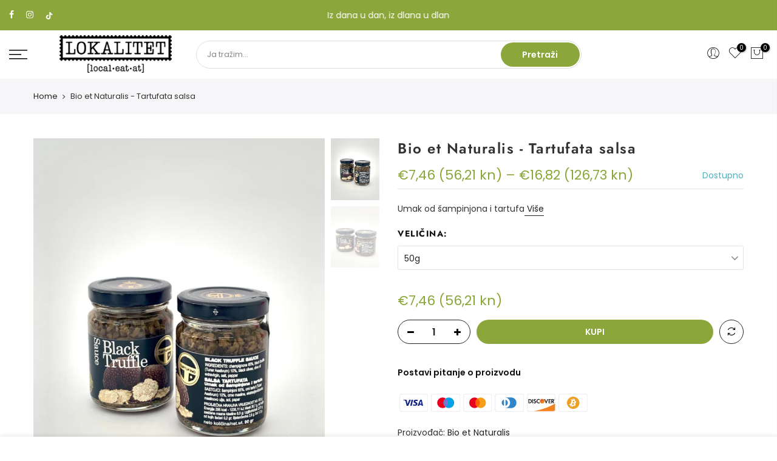

--- FILE ---
content_type: text/html; charset=utf-8
request_url: https://lokalitet.hr/products/tartufata-salsa/?view=js_ppr
body_size: 711
content:
<script type="application/json" id="ProductJson-template_ppr">{"id":7605845786837,"title":"Bio et Naturalis - Tartufata salsa","handle":"tartufata-salsa","description":"Umak od šampinjona i tartufa","published_at":"2023-06-13T18:26:14+02:00","created_at":"2022-03-17T16:30:59+01:00","vendor":"Bio et Naturalis","type":"Proizvodi","tags":["Proizvodi. Proizvodi: Džemovi i namazi","Tartuf"],"price":746,"price_min":746,"price_max":1682,"available":true,"price_varies":true,"compare_at_price":null,"compare_at_price_min":0,"compare_at_price_max":0,"compare_at_price_varies":false,"variants":[{"id":42735521857749,"title":"50g","option1":"50g","option2":null,"option3":null,"sku":"K-262051","requires_shipping":true,"taxable":true,"featured_image":null,"available":true,"name":"Bio et Naturalis - Tartufata salsa - 50g","public_title":"50g","options":["50g"],"price":746,"weight":0,"compare_at_price":null,"inventory_management":"shopify","barcode":"","requires_selling_plan":false,"selling_plan_allocations":[]},{"id":42735521890517,"title":"90g","option1":"90g","option2":null,"option3":null,"sku":"K-262052","requires_shipping":true,"taxable":true,"featured_image":{"id":37541087805653,"product_id":7605845786837,"position":1,"created_at":"2022-05-20T23:43:27+02:00","updated_at":"2022-05-20T23:43:27+02:00","alt":"Domaća salsa od tartufa ","width":1536,"height":2048,"src":"\/\/lokalitet.hr\/cdn\/shop\/products\/tartufata-salsa-515788.jpg?v=1653083007","variant_ids":[42735521890517]},"available":true,"name":"Bio et Naturalis - Tartufata salsa - 90g","public_title":"90g","options":["90g"],"price":1032,"weight":0,"compare_at_price":null,"inventory_management":"shopify","barcode":"","featured_media":{"alt":"Domaća salsa od tartufa ","id":30109910139093,"position":1,"preview_image":{"aspect_ratio":0.75,"height":2048,"width":1536,"src":"\/\/lokalitet.hr\/cdn\/shop\/products\/tartufata-salsa-515788.jpg?v=1653083007"}},"requires_selling_plan":false,"selling_plan_allocations":[]},{"id":42735531327701,"title":"180g","option1":"180g","option2":null,"option3":null,"sku":"K-262053","requires_shipping":true,"taxable":true,"featured_image":{"id":37541087838421,"product_id":7605845786837,"position":2,"created_at":"2022-05-20T23:43:27+02:00","updated_at":"2022-05-20T23:43:27+02:00","alt":"Domaća salsa tartufata napravljena od tartufa i šampinjona","width":1536,"height":2048,"src":"\/\/lokalitet.hr\/cdn\/shop\/products\/tartufata-salsa-214766.jpg?v=1653083007","variant_ids":[42735531327701]},"available":true,"name":"Bio et Naturalis - Tartufata salsa - 180g","public_title":"180g","options":["180g"],"price":1682,"weight":0,"compare_at_price":null,"inventory_management":"shopify","barcode":"","featured_media":{"alt":"Domaća salsa tartufata napravljena od tartufa i šampinjona","id":30109910171861,"position":2,"preview_image":{"aspect_ratio":0.75,"height":2048,"width":1536,"src":"\/\/lokalitet.hr\/cdn\/shop\/products\/tartufata-salsa-214766.jpg?v=1653083007"}},"requires_selling_plan":false,"selling_plan_allocations":[]}],"images":["\/\/lokalitet.hr\/cdn\/shop\/products\/tartufata-salsa-515788.jpg?v=1653083007","\/\/lokalitet.hr\/cdn\/shop\/products\/tartufata-salsa-214766.jpg?v=1653083007"],"featured_image":"\/\/lokalitet.hr\/cdn\/shop\/products\/tartufata-salsa-515788.jpg?v=1653083007","options":["Veličina"],"media":[{"alt":"Domaća salsa od tartufa ","id":30109910139093,"position":1,"preview_image":{"aspect_ratio":0.75,"height":2048,"width":1536,"src":"\/\/lokalitet.hr\/cdn\/shop\/products\/tartufata-salsa-515788.jpg?v=1653083007"},"aspect_ratio":0.75,"height":2048,"media_type":"image","src":"\/\/lokalitet.hr\/cdn\/shop\/products\/tartufata-salsa-515788.jpg?v=1653083007","width":1536},{"alt":"Domaća salsa tartufata napravljena od tartufa i šampinjona","id":30109910171861,"position":2,"preview_image":{"aspect_ratio":0.75,"height":2048,"width":1536,"src":"\/\/lokalitet.hr\/cdn\/shop\/products\/tartufata-salsa-214766.jpg?v=1653083007"},"aspect_ratio":0.75,"height":2048,"media_type":"image","src":"\/\/lokalitet.hr\/cdn\/shop\/products\/tartufata-salsa-214766.jpg?v=1653083007","width":1536}],"requires_selling_plan":false,"selling_plan_groups":[],"content":"Umak od šampinjona i tartufa"}</script><script type="application/json" id="ProductJson-incoming_ppr">{"size_avai":[1,1,1],"tt_size_avai": 3,"ck_so_un": false,"ntsoldout": false,"unvariants": false,"remove_soldout": false,"variants": [{"inventory_quantity": 17,"mdid": null,"incoming": false,"next_incoming_date": null},{"ck_asdssa":"true ","inventory_quantity": 18,"mdid": 30109910139093,"incoming": false,"next_incoming_date": null},{"ck_asdssa":"true ","inventory_quantity": 7,"mdid": 30109910171861,"incoming": false,"next_incoming_date": null}]}</script> <script type="application/json" id="ModelJson-_ppr">[]</script><script type="application/json" id="NTsettingspr__ppr">{ "related_id":false, "recently_viewed":false, "ProductID":7605845786837, "PrHandle":"tartufata-salsa", "cat_handle":null, "scrolltop":null,"ThreeSixty":false,"hashtag":"none", "access_token":"none", "username":"none"}</script>


--- FILE ---
content_type: text/css
request_url: https://lokalitet.hr/cdn/shop/t/12/assets/theme.css?enable_css_minification=1&v=134656257106863481831759333802
body_size: 11818
content:
@font-face{font-family:Poppins;font-weight:100;font-style:normal;font-display:swap;src:url(//lokalitet.hr/cdn/fonts/poppins/poppins_n1.91f1f2f2f3840810961af59e3a012dcc97d8ef59.woff2?h1=bG9rYWxpdGV0Lmhy&h2=bG9rYWxpdGV0LmFjY291bnQubXlzaG9waWZ5LmNvbQ&hmac=b2f17d6d0101cf0a5295dc0dd8772db7a36edb6a7f363a5b18b4cd92a1a40007) format("woff2"),url(//lokalitet.hr/cdn/fonts/poppins/poppins_n1.58d050ae3fe39914ce84b159a8c37ae874d01bfc.woff?h1=bG9rYWxpdGV0Lmhy&h2=bG9rYWxpdGV0LmFjY291bnQubXlzaG9waWZ5LmNvbQ&hmac=2f14ba469d4b834e5f5f7a3b6a4e2ff65e379c06d7290121b6412925f3ec0962) format("woff")}@font-face{font-family:Poppins;font-weight:100;font-style:italic;font-display:swap;src:url(//lokalitet.hr/cdn/fonts/poppins/poppins_i1.12212c673bc6295d62eea1ca2437af51233e5e67.woff2?h1=bG9rYWxpdGV0Lmhy&h2=bG9rYWxpdGV0LmFjY291bnQubXlzaG9waWZ5LmNvbQ&hmac=e7bce800f2eb2b47a60f4cc82c7615f52b57a2d81e73754d2b9e2110b7bbb4e7) format("woff2"),url(//lokalitet.hr/cdn/fonts/poppins/poppins_i1.57d27b035fa9c9ec7ce7020cd2ed80055da92d77.woff?h1=bG9rYWxpdGV0Lmhy&h2=bG9rYWxpdGV0LmFjY291bnQubXlzaG9waWZ5LmNvbQ&hmac=8d0a022fdf3725120c2445efeabfa1d254543a255473971a60d42887522fc8a6) format("woff")}@font-face{font-family:Poppins;font-weight:200;font-style:normal;font-display:swap;src:url(//lokalitet.hr/cdn/fonts/poppins/poppins_n2.99893b093cc6b797a8baf99180056d9e77320b68.woff2?h1=bG9rYWxpdGV0Lmhy&h2=bG9rYWxpdGV0LmFjY291bnQubXlzaG9waWZ5LmNvbQ&hmac=012c54155df49978d9c45c55de8579a5c38ec8be23890af8707b122e74d0e35d) format("woff2"),url(//lokalitet.hr/cdn/fonts/poppins/poppins_n2.c218f0380a81801a28158673003c167a54d2d69c.woff?h1=bG9rYWxpdGV0Lmhy&h2=bG9rYWxpdGV0LmFjY291bnQubXlzaG9waWZ5LmNvbQ&hmac=cac7c4320a62e317a4032a9ea8e36494cc0769ab6e40cc4f3348ec23e64b2295) format("woff")}@font-face{font-family:Poppins;font-weight:200;font-style:italic;font-display:swap;src:url(//lokalitet.hr/cdn/fonts/poppins/poppins_i2.7783fc51c19908d12281d3f99718d10ab5348963.woff2?h1=bG9rYWxpdGV0Lmhy&h2=bG9rYWxpdGV0LmFjY291bnQubXlzaG9waWZ5LmNvbQ&hmac=2a75442ece532bff2f15e82eec4d8a306a406c6bc1c6187fb4858fb20b8938e0) format("woff2"),url(//lokalitet.hr/cdn/fonts/poppins/poppins_i2.34fc94f042b7f47b1448d25c4247572d2f33189b.woff?h1=bG9rYWxpdGV0Lmhy&h2=bG9rYWxpdGV0LmFjY291bnQubXlzaG9waWZ5LmNvbQ&hmac=383838eb1bf6474f9f1937b6ff3abb2fc41f28316cf2e3c94924d1e126513095) format("woff")}@font-face{font-family:Poppins;font-weight:300;font-style:normal;font-display:swap;src:url(//lokalitet.hr/cdn/fonts/poppins/poppins_n3.05f58335c3209cce17da4f1f1ab324ebe2982441.woff2?h1=bG9rYWxpdGV0Lmhy&h2=bG9rYWxpdGV0LmFjY291bnQubXlzaG9waWZ5LmNvbQ&hmac=e0ed3f987474c12a655d4838547317c8a0006a01b6f2fff2e916f449d483df66) format("woff2"),url(//lokalitet.hr/cdn/fonts/poppins/poppins_n3.6971368e1f131d2c8ff8e3a44a36b577fdda3ff5.woff?h1=bG9rYWxpdGV0Lmhy&h2=bG9rYWxpdGV0LmFjY291bnQubXlzaG9waWZ5LmNvbQ&hmac=4d89ae127888af5ce424d4ae1a002f5bba112c0067a213a9da12ee9ac4ffb64c) format("woff")}@font-face{font-family:Poppins;font-weight:300;font-style:italic;font-display:swap;src:url(//lokalitet.hr/cdn/fonts/poppins/poppins_i3.8536b4423050219f608e17f134fe9ea3b01ed890.woff2?h1=bG9rYWxpdGV0Lmhy&h2=bG9rYWxpdGV0LmFjY291bnQubXlzaG9waWZ5LmNvbQ&hmac=c05663e5b50d2b7bfca5116708f54194b55307cbdc127495fc7b88154528198e) format("woff2"),url(//lokalitet.hr/cdn/fonts/poppins/poppins_i3.0f4433ada196bcabf726ed78f8e37e0995762f7f.woff?h1=bG9rYWxpdGV0Lmhy&h2=bG9rYWxpdGV0LmFjY291bnQubXlzaG9waWZ5LmNvbQ&hmac=5c9fbb9cba07cdd98cb3149080f4f1f25d1043ec58229ecac0190fbd81108fed) format("woff")}@font-face{font-family:Poppins;font-weight:400;font-style:normal;font-display:swap;src:url(//lokalitet.hr/cdn/fonts/poppins/poppins_n4.0ba78fa5af9b0e1a374041b3ceaadf0a43b41362.woff2?h1=bG9rYWxpdGV0Lmhy&h2=bG9rYWxpdGV0LmFjY291bnQubXlzaG9waWZ5LmNvbQ&hmac=38db10702379ebfacfb3cb14029dd9641e505fbea7a04878f8ced019ee09c769) format("woff2"),url(//lokalitet.hr/cdn/fonts/poppins/poppins_n4.214741a72ff2596839fc9760ee7a770386cf16ca.woff?h1=bG9rYWxpdGV0Lmhy&h2=bG9rYWxpdGV0LmFjY291bnQubXlzaG9waWZ5LmNvbQ&hmac=7666afdf3f02d303ee164bdf7b84611e95c327928d4d0a115907c30e658db6a8) format("woff")}@font-face{font-family:Poppins;font-weight:400;font-style:italic;font-display:swap;src:url(//lokalitet.hr/cdn/fonts/poppins/poppins_i4.846ad1e22474f856bd6b81ba4585a60799a9f5d2.woff2?h1=bG9rYWxpdGV0Lmhy&h2=bG9rYWxpdGV0LmFjY291bnQubXlzaG9waWZ5LmNvbQ&hmac=8a5a7eba9597f6b9cd153e23cf908f4d3af425f826f42c707e5dfaa88653a09c) format("woff2"),url(//lokalitet.hr/cdn/fonts/poppins/poppins_i4.56b43284e8b52fc64c1fd271f289a39e8477e9ec.woff?h1=bG9rYWxpdGV0Lmhy&h2=bG9rYWxpdGV0LmFjY291bnQubXlzaG9waWZ5LmNvbQ&hmac=7099ae694c44fbf7a2dbce3959a9b4987edacc61754efc43edd68eccdc0374f7) format("woff")}@font-face{font-family:Poppins;font-weight:500;font-style:normal;font-display:swap;src:url(//lokalitet.hr/cdn/fonts/poppins/poppins_n5.ad5b4b72b59a00358afc706450c864c3c8323842.woff2?h1=bG9rYWxpdGV0Lmhy&h2=bG9rYWxpdGV0LmFjY291bnQubXlzaG9waWZ5LmNvbQ&hmac=441cd237023ce0c92af0e6f9cf5cc42c8dd142758b7f58cc39846cc46cda2f6c) format("woff2"),url(//lokalitet.hr/cdn/fonts/poppins/poppins_n5.33757fdf985af2d24b32fcd84c9a09224d4b2c39.woff?h1=bG9rYWxpdGV0Lmhy&h2=bG9rYWxpdGV0LmFjY291bnQubXlzaG9waWZ5LmNvbQ&hmac=c5378d2d7a8b16cfa670380689ff57d291f31e9b856e2e773ce4d447be8d1981) format("woff")}@font-face{font-family:Poppins;font-weight:500;font-style:italic;font-display:swap;src:url(//lokalitet.hr/cdn/fonts/poppins/poppins_i5.6acfce842c096080e34792078ef3cb7c3aad24d4.woff2?h1=bG9rYWxpdGV0Lmhy&h2=bG9rYWxpdGV0LmFjY291bnQubXlzaG9waWZ5LmNvbQ&hmac=a17c39e327433b3618e8b279d187dde2bd59f5495c2f8138bafb20d6c6c4e797) format("woff2"),url(//lokalitet.hr/cdn/fonts/poppins/poppins_i5.a49113e4fe0ad7fd7716bd237f1602cbec299b3c.woff?h1=bG9rYWxpdGV0Lmhy&h2=bG9rYWxpdGV0LmFjY291bnQubXlzaG9waWZ5LmNvbQ&hmac=a9bd2f3c03ded877831f2cc3f89ad231ec95a8542df14819edb77b3a7ce57b51) format("woff")}@font-face{font-family:Poppins;font-weight:600;font-style:normal;font-display:swap;src:url(//lokalitet.hr/cdn/fonts/poppins/poppins_n6.aa29d4918bc243723d56b59572e18228ed0786f6.woff2?h1=bG9rYWxpdGV0Lmhy&h2=bG9rYWxpdGV0LmFjY291bnQubXlzaG9waWZ5LmNvbQ&hmac=c1ec972f9a5eed85e0ab06b0a623d7827b80c5f512ab57ee7c61677a3dabe9f8) format("woff2"),url(//lokalitet.hr/cdn/fonts/poppins/poppins_n6.5f815d845fe073750885d5b7e619ee00e8111208.woff?h1=bG9rYWxpdGV0Lmhy&h2=bG9rYWxpdGV0LmFjY291bnQubXlzaG9waWZ5LmNvbQ&hmac=cc6b06d25e95fd3ae273b6e4d4edb6e268ffbcc35af5a3a49d3586e50567a901) format("woff")}@font-face{font-family:Poppins;font-weight:600;font-style:italic;font-display:swap;src:url(//lokalitet.hr/cdn/fonts/poppins/poppins_i6.bb8044d6203f492888d626dafda3c2999253e8e9.woff2?h1=bG9rYWxpdGV0Lmhy&h2=bG9rYWxpdGV0LmFjY291bnQubXlzaG9waWZ5LmNvbQ&hmac=4f38b4c34cd00a247d224288d2e0b6a2c140012e8630b7cec36c4270ba106612) format("woff2"),url(//lokalitet.hr/cdn/fonts/poppins/poppins_i6.e233dec1a61b1e7dead9f920159eda42280a02c3.woff?h1=bG9rYWxpdGV0Lmhy&h2=bG9rYWxpdGV0LmFjY291bnQubXlzaG9waWZ5LmNvbQ&hmac=e7651766b78e405231eea9ce35222f63fa3cb59f59d2583e2de69619ea6cb101) format("woff")}@font-face{font-family:Poppins;font-weight:700;font-style:normal;font-display:swap;src:url(//lokalitet.hr/cdn/fonts/poppins/poppins_n7.56758dcf284489feb014a026f3727f2f20a54626.woff2?h1=bG9rYWxpdGV0Lmhy&h2=bG9rYWxpdGV0LmFjY291bnQubXlzaG9waWZ5LmNvbQ&hmac=f1731d9a2dff804dcf06925375bdc7fa51801236337317a0748dcef6ac37ef2b) format("woff2"),url(//lokalitet.hr/cdn/fonts/poppins/poppins_n7.f34f55d9b3d3205d2cd6f64955ff4b36f0cfd8da.woff?h1=bG9rYWxpdGV0Lmhy&h2=bG9rYWxpdGV0LmFjY291bnQubXlzaG9waWZ5LmNvbQ&hmac=7a255a17e8c91e0461794c86fc1c77ed9aa10b750abaacccc8cfc232f55170f2) format("woff")}@font-face{font-family:Poppins;font-weight:700;font-style:italic;font-display:swap;src:url(//lokalitet.hr/cdn/fonts/poppins/poppins_i7.42fd71da11e9d101e1e6c7932199f925f9eea42d.woff2?h1=bG9rYWxpdGV0Lmhy&h2=bG9rYWxpdGV0LmFjY291bnQubXlzaG9waWZ5LmNvbQ&hmac=6bcb434a898e254d7d0e56b44523139372ce60ff502d49ca39dfac5132e5b079) format("woff2"),url(//lokalitet.hr/cdn/fonts/poppins/poppins_i7.ec8499dbd7616004e21155106d13837fff4cf556.woff?h1=bG9rYWxpdGV0Lmhy&h2=bG9rYWxpdGV0LmFjY291bnQubXlzaG9waWZ5LmNvbQ&hmac=80be105cb1ee15c222dfccbb79745b36666069fe702b38b70dbb65c4fa376933) format("woff")}@font-face{font-family:Poppins;font-weight:800;font-style:normal;font-display:swap;src:url(//lokalitet.hr/cdn/fonts/poppins/poppins_n8.580200d05bca09e2e0c6f4c922047c227dfa8e8c.woff2?h1=bG9rYWxpdGV0Lmhy&h2=bG9rYWxpdGV0LmFjY291bnQubXlzaG9waWZ5LmNvbQ&hmac=4c9e8975291608f425410357618f24dfb721bb793db0a5cb0d6e1cd18dd36074) format("woff2"),url(//lokalitet.hr/cdn/fonts/poppins/poppins_n8.f4450f472fdcbe9e829f3583ebd559988f5a3d25.woff?h1=bG9rYWxpdGV0Lmhy&h2=bG9rYWxpdGV0LmFjY291bnQubXlzaG9waWZ5LmNvbQ&hmac=cafcdec7fe8fdf65766c02cdf98ca863a0345c3e3deef72ef7e15fae816354ac) format("woff")}@font-face{font-family:Poppins;font-weight:800;font-style:italic;font-display:swap;src:url(//lokalitet.hr/cdn/fonts/poppins/poppins_i8.55af7c89c62b8603457a34c5936ad3b39f67e29c.woff2?h1=bG9rYWxpdGV0Lmhy&h2=bG9rYWxpdGV0LmFjY291bnQubXlzaG9waWZ5LmNvbQ&hmac=fb8834dffa7026d36e80c990f32d6a03b9ce4c34014102442023668dca0affb1) format("woff2"),url(//lokalitet.hr/cdn/fonts/poppins/poppins_i8.1143b85f67a233999703c64471299cee6bc83160.woff?h1=bG9rYWxpdGV0Lmhy&h2=bG9rYWxpdGV0LmFjY291bnQubXlzaG9waWZ5LmNvbQ&hmac=b51e7ef5f3f1a8de52af9857e47fca56c29baae330294c6bdf622d25bb96af93) format("woff")}@font-face{font-family:Poppins;font-weight:900;font-style:normal;font-display:swap;src:url(//lokalitet.hr/cdn/fonts/poppins/poppins_n9.eb6b9ef01b62e777a960bfd02fc9fb4918cd3eab.woff2?h1=bG9rYWxpdGV0Lmhy&h2=bG9rYWxpdGV0LmFjY291bnQubXlzaG9waWZ5LmNvbQ&hmac=8bb392feb8b1798728417565f21cf6397552d8448c70e8e1cd1855dbeecd60c2) format("woff2"),url(//lokalitet.hr/cdn/fonts/poppins/poppins_n9.6501a5bd018e348b6d5d6e8c335f9e7d32a80c36.woff?h1=bG9rYWxpdGV0Lmhy&h2=bG9rYWxpdGV0LmFjY291bnQubXlzaG9waWZ5LmNvbQ&hmac=a65490a9ac3b0d4331ec6fe56fdea1b48363701094d7ddf7a6ad3e54dd06b93b) format("woff")}@font-face{font-family:Poppins;font-weight:900;font-style:italic;font-display:swap;src:url(//lokalitet.hr/cdn/fonts/poppins/poppins_i9.c9d778054c6973c207cbc167d4355fd67c665d16.woff2?h1=bG9rYWxpdGV0Lmhy&h2=bG9rYWxpdGV0LmFjY291bnQubXlzaG9waWZ5LmNvbQ&hmac=bcdea3a009b39643b93dc87dec74063c5af7d48c6389e42047fddd85470021bd) format("woff2"),url(//lokalitet.hr/cdn/fonts/poppins/poppins_i9.67b02f99c1e5afe159943a603851cb6b6276ba49.woff?h1=bG9rYWxpdGV0Lmhy&h2=bG9rYWxpdGV0LmFjY291bnQubXlzaG9waWZ5LmNvbQ&hmac=dac75018b817266e583adfb0a81cdb8de35b78efc3026119a4041de1a1aaec25) format("woff")}@font-face{font-family:Jost;font-weight:100;font-style:normal;font-display:swap;src:url(//lokalitet.hr/cdn/fonts/jost/jost_n1.546362ec0aa4045fdc2721192f7d2462716cc7d1.woff2?h1=bG9rYWxpdGV0Lmhy&h2=bG9rYWxpdGV0LmFjY291bnQubXlzaG9waWZ5LmNvbQ&hmac=f7aa03af7c40bf0650ec506ab8805796ab8673a226a7e1e8d11729a3c061c769) format("woff2"),url(//lokalitet.hr/cdn/fonts/jost/jost_n1.9b0529f29bfd479cc9556e047a2bf95152767216.woff?h1=bG9rYWxpdGV0Lmhy&h2=bG9rYWxpdGV0LmFjY291bnQubXlzaG9waWZ5LmNvbQ&hmac=afd2fd88c6db24d2e94ca4353513a598df47dfd0fca17ad8d75774118e3e1b8f) format("woff")}@font-face{font-family:Jost;font-weight:100;font-style:italic;font-display:swap;src:url(//lokalitet.hr/cdn/fonts/jost/jost_i1.7b0ff29ba95029edc5dd0df19002b72e6077fc6b.woff2?h1=bG9rYWxpdGV0Lmhy&h2=bG9rYWxpdGV0LmFjY291bnQubXlzaG9waWZ5LmNvbQ&hmac=85570ffa7dd8f5a8d814acde6828474ecf68082777c7169a69288342e44ebe1d) format("woff2"),url(//lokalitet.hr/cdn/fonts/jost/jost_i1.7acf1f4df24d6c94874ab29dbc10ddec8b9782ca.woff?h1=bG9rYWxpdGV0Lmhy&h2=bG9rYWxpdGV0LmFjY291bnQubXlzaG9waWZ5LmNvbQ&hmac=d9bc14176dd83788248dcf061adb999933b6ccfe45b8f7a59a8c0e8a70629018) format("woff")}@font-face{font-family:Jost;font-weight:200;font-style:normal;font-display:swap;src:url(//lokalitet.hr/cdn/fonts/jost/jost_n2.7cf1d5ada8e7e487a344a1a211c13526576e9c10.woff2?h1=bG9rYWxpdGV0Lmhy&h2=bG9rYWxpdGV0LmFjY291bnQubXlzaG9waWZ5LmNvbQ&hmac=c7fc1025a4baa549ef77982037defb5f8f267470c8fd72cd30d577454cab4654) format("woff2"),url(//lokalitet.hr/cdn/fonts/jost/jost_n2.14a8a4441af24e1b5d8eda76eb6dd1ab6bfedf1f.woff?h1=bG9rYWxpdGV0Lmhy&h2=bG9rYWxpdGV0LmFjY291bnQubXlzaG9waWZ5LmNvbQ&hmac=56fb4a056bd28fc2177495d2c485ae4d3afe6259feef6fbfe48644b470165b67) format("woff")}@font-face{font-family:Jost;font-weight:200;font-style:italic;font-display:swap;src:url(//lokalitet.hr/cdn/fonts/jost/jost_i2.007e8477891007f859cef1c7d7598297ed5cbf7e.woff2?h1=bG9rYWxpdGV0Lmhy&h2=bG9rYWxpdGV0LmFjY291bnQubXlzaG9waWZ5LmNvbQ&hmac=d1ba14d82c35f546175ba29251e811ec3a40582d06c24acd91108b9d1593be45) format("woff2"),url(//lokalitet.hr/cdn/fonts/jost/jost_i2.0a4291167079107154175e3d8634fb971f240b66.woff?h1=bG9rYWxpdGV0Lmhy&h2=bG9rYWxpdGV0LmFjY291bnQubXlzaG9waWZ5LmNvbQ&hmac=46a2363c0d147becda9bda3c615c14519fc28fdd63ccfed3d7905d57c8e8a8e2) format("woff")}@font-face{font-family:Jost;font-weight:300;font-style:normal;font-display:swap;src:url(//lokalitet.hr/cdn/fonts/jost/jost_n3.a5df7448b5b8c9a76542f085341dff794ff2a59d.woff2?h1=bG9rYWxpdGV0Lmhy&h2=bG9rYWxpdGV0LmFjY291bnQubXlzaG9waWZ5LmNvbQ&hmac=d11cd5f46fd1d49bbf65bb3788be9a4567e6bb450cf21e849540dbb2dd03c2cf) format("woff2"),url(//lokalitet.hr/cdn/fonts/jost/jost_n3.882941f5a26d0660f7dd135c08afc57fc6939a07.woff?h1=bG9rYWxpdGV0Lmhy&h2=bG9rYWxpdGV0LmFjY291bnQubXlzaG9waWZ5LmNvbQ&hmac=b9534b2b7397a17ae48af8d395189a01b4ddc638f92005ec93e2cc0563a88a69) format("woff")}@font-face{font-family:Jost;font-weight:300;font-style:italic;font-display:swap;src:url(//lokalitet.hr/cdn/fonts/jost/jost_i3.8d4e97d98751190bb5824cdb405ec5b0049a74c0.woff2?h1=bG9rYWxpdGV0Lmhy&h2=bG9rYWxpdGV0LmFjY291bnQubXlzaG9waWZ5LmNvbQ&hmac=0c1567164f7f1f6e7692cdf55a89819bf5de23bb1fbb7106560af304d8f5a4eb) format("woff2"),url(//lokalitet.hr/cdn/fonts/jost/jost_i3.1b7a65a16099fd3de6fdf1255c696902ed952195.woff?h1=bG9rYWxpdGV0Lmhy&h2=bG9rYWxpdGV0LmFjY291bnQubXlzaG9waWZ5LmNvbQ&hmac=24f358508f9b4dd60b01ee466ae24a2a17f9f90dbf74835d53bade561215392b) format("woff")}@font-face{font-family:Jost;font-weight:400;font-style:normal;font-display:swap;src:url(//lokalitet.hr/cdn/fonts/jost/jost_n4.d47a1b6347ce4a4c9f437608011273009d91f2b7.woff2?h1=bG9rYWxpdGV0Lmhy&h2=bG9rYWxpdGV0LmFjY291bnQubXlzaG9waWZ5LmNvbQ&hmac=66e8d7ea05ff0eb19ad75c85808537edf8a3d13509f6fdd9c8453d7bdacf20bf) format("woff2"),url(//lokalitet.hr/cdn/fonts/jost/jost_n4.791c46290e672b3f85c3d1c651ef2efa3819eadd.woff?h1=bG9rYWxpdGV0Lmhy&h2=bG9rYWxpdGV0LmFjY291bnQubXlzaG9waWZ5LmNvbQ&hmac=774c17a9a763373c816b0a12724da2e0c2cd14f89879e6d912d5b20cfc4dd3a9) format("woff")}@font-face{font-family:Jost;font-weight:400;font-style:italic;font-display:swap;src:url(//lokalitet.hr/cdn/fonts/jost/jost_i4.b690098389649750ada222b9763d55796c5283a5.woff2?h1=bG9rYWxpdGV0Lmhy&h2=bG9rYWxpdGV0LmFjY291bnQubXlzaG9waWZ5LmNvbQ&hmac=079ec9449b5f9905a74723dc05b1800f93ffa8c2c13cfc1333598559de110b69) format("woff2"),url(//lokalitet.hr/cdn/fonts/jost/jost_i4.fd766415a47e50b9e391ae7ec04e2ae25e7e28b0.woff?h1=bG9rYWxpdGV0Lmhy&h2=bG9rYWxpdGV0LmFjY291bnQubXlzaG9waWZ5LmNvbQ&hmac=3a5d9319cd544179a1a1411dc18d995e594442a27d419d3f8a30c6b0cad2f7f4) format("woff")}@font-face{font-family:Jost;font-weight:500;font-style:normal;font-display:swap;src:url(//lokalitet.hr/cdn/fonts/jost/jost_n5.7c8497861ffd15f4e1284cd221f14658b0e95d61.woff2?h1=bG9rYWxpdGV0Lmhy&h2=bG9rYWxpdGV0LmFjY291bnQubXlzaG9waWZ5LmNvbQ&hmac=1d5cd3ae2730b2cecc54d63eaf880ac40576abfd2f4be011ad266947306524b6) format("woff2"),url(//lokalitet.hr/cdn/fonts/jost/jost_n5.fb6a06896db583cc2df5ba1b30d9c04383119dd9.woff?h1=bG9rYWxpdGV0Lmhy&h2=bG9rYWxpdGV0LmFjY291bnQubXlzaG9waWZ5LmNvbQ&hmac=c27253959fb52295c369dadb09e2edd28e11d6abef70643bc542c835af85c976) format("woff")}@font-face{font-family:Jost;font-weight:500;font-style:italic;font-display:swap;src:url(//lokalitet.hr/cdn/fonts/jost/jost_i5.a6c7dbde35f2b89f8461eacda9350127566e5d51.woff2?h1=bG9rYWxpdGV0Lmhy&h2=bG9rYWxpdGV0LmFjY291bnQubXlzaG9waWZ5LmNvbQ&hmac=8b67021ab05800b1a603fea780948af1e0318115d0666adbce2afbbb1da1286d) format("woff2"),url(//lokalitet.hr/cdn/fonts/jost/jost_i5.2b58baee736487eede6bcdb523ca85eea2418357.woff?h1=bG9rYWxpdGV0Lmhy&h2=bG9rYWxpdGV0LmFjY291bnQubXlzaG9waWZ5LmNvbQ&hmac=c9d2abd9bad33782cf7c25ff188b9b35bed5d3e4762d4799267969a209b8fc15) format("woff")}@font-face{font-family:Jost;font-weight:600;font-style:normal;font-display:swap;src:url(//lokalitet.hr/cdn/fonts/jost/jost_n6.ec1178db7a7515114a2d84e3dd680832b7af8b99.woff2?h1=bG9rYWxpdGV0Lmhy&h2=bG9rYWxpdGV0LmFjY291bnQubXlzaG9waWZ5LmNvbQ&hmac=9a14bcd4fc71756904e31a98a659d854f954e66a0c9fbd100290ba07f6bba42f) format("woff2"),url(//lokalitet.hr/cdn/fonts/jost/jost_n6.b1178bb6bdd3979fef38e103a3816f6980aeaff9.woff?h1=bG9rYWxpdGV0Lmhy&h2=bG9rYWxpdGV0LmFjY291bnQubXlzaG9waWZ5LmNvbQ&hmac=873d0d293aa7bc4ba7523d4126f32ccfba382dba551525a4fe24ff64577d9912) format("woff")}@font-face{font-family:Jost;font-weight:600;font-style:italic;font-display:swap;src:url(//lokalitet.hr/cdn/fonts/jost/jost_i6.9af7e5f39e3a108c08f24047a4276332d9d7b85e.woff2?h1=bG9rYWxpdGV0Lmhy&h2=bG9rYWxpdGV0LmFjY291bnQubXlzaG9waWZ5LmNvbQ&hmac=e2374059025d2e8cbd8f5705701007d135c8617a17ef60ea2add9d8de1417361) format("woff2"),url(//lokalitet.hr/cdn/fonts/jost/jost_i6.2bf310262638f998ed206777ce0b9a3b98b6fe92.woff?h1=bG9rYWxpdGV0Lmhy&h2=bG9rYWxpdGV0LmFjY291bnQubXlzaG9waWZ5LmNvbQ&hmac=027d02558a46835264129b3d60f13cd76c1805dde0fe2804b508ae5f5168d51f) format("woff")}@font-face{font-family:Jost;font-weight:700;font-style:normal;font-display:swap;src:url(//lokalitet.hr/cdn/fonts/jost/jost_n7.921dc18c13fa0b0c94c5e2517ffe06139c3615a3.woff2?h1=bG9rYWxpdGV0Lmhy&h2=bG9rYWxpdGV0LmFjY291bnQubXlzaG9waWZ5LmNvbQ&hmac=e2235b556985522031632a41be5a2a82679bc0a85dc508f794fec0404c897846) format("woff2"),url(//lokalitet.hr/cdn/fonts/jost/jost_n7.cbfc16c98c1e195f46c536e775e4e959c5f2f22b.woff?h1=bG9rYWxpdGV0Lmhy&h2=bG9rYWxpdGV0LmFjY291bnQubXlzaG9waWZ5LmNvbQ&hmac=a794f061c22162575041770b99b424fc79e3b1a10c0f342bdfe04db9556204c8) format("woff")}@font-face{font-family:Jost;font-weight:700;font-style:italic;font-display:swap;src:url(//lokalitet.hr/cdn/fonts/jost/jost_i7.d8201b854e41e19d7ed9b1a31fe4fe71deea6d3f.woff2?h1=bG9rYWxpdGV0Lmhy&h2=bG9rYWxpdGV0LmFjY291bnQubXlzaG9waWZ5LmNvbQ&hmac=ea76b425244b48a44ea4044caa2333282f5d40023bcb0ce2b864d991f03849a9) format("woff2"),url(//lokalitet.hr/cdn/fonts/jost/jost_i7.eae515c34e26b6c853efddc3fc0c552e0de63757.woff?h1=bG9rYWxpdGV0Lmhy&h2=bG9rYWxpdGV0LmFjY291bnQubXlzaG9waWZ5LmNvbQ&hmac=a6ea1e9d0671f73fc1f24d5563c9c78a76b4cf37b2f9adb86404e9506d344fa3) format("woff")}@font-face{font-family:Jost;font-weight:800;font-style:normal;font-display:swap;src:url(//lokalitet.hr/cdn/fonts/jost/jost_n8.3cf5e98b5ecbf822f9fccf0e49e49a03e21bd8ac.woff2?h1=bG9rYWxpdGV0Lmhy&h2=bG9rYWxpdGV0LmFjY291bnQubXlzaG9waWZ5LmNvbQ&hmac=37317d09391088e450e74705748c06821360727c06b5bd5abee6908d3c67bea5) format("woff2"),url(//lokalitet.hr/cdn/fonts/jost/jost_n8.dbe90b7c788249ac8931bcf34b35a1a9cdfaf184.woff?h1=bG9rYWxpdGV0Lmhy&h2=bG9rYWxpdGV0LmFjY291bnQubXlzaG9waWZ5LmNvbQ&hmac=db462e484acd1fb1eec22cfb91e6e0793947719ab2fb5af5554d0369975dba25) format("woff")}@font-face{font-family:Jost;font-weight:800;font-style:italic;font-display:swap;src:url(//lokalitet.hr/cdn/fonts/jost/jost_i8.c9686e83cd2cfb3a5bd986d83933736a3315b2e8.woff2?h1=bG9rYWxpdGV0Lmhy&h2=bG9rYWxpdGV0LmFjY291bnQubXlzaG9waWZ5LmNvbQ&hmac=1c1753704ad599e6a75df6e1c9b399d614c70dbf4467c016a0e80dc24cacde1d) format("woff2"),url(//lokalitet.hr/cdn/fonts/jost/jost_i8.525974c10da834b988c3927fcde002d48ad15cb1.woff?h1=bG9rYWxpdGV0Lmhy&h2=bG9rYWxpdGV0LmFjY291bnQubXlzaG9waWZ5LmNvbQ&hmac=13b1d3cc2a3fdada9ddc53f1f77528ebd0c6123f9030b43ffb0f21f2d51ef9ad) format("woff")}@font-face{font-family:Jost;font-weight:900;font-style:normal;font-display:swap;src:url(//lokalitet.hr/cdn/fonts/jost/jost_n9.cd269fa9adcae864ab1df15826ceb2fd310a3d4a.woff2?h1=bG9rYWxpdGV0Lmhy&h2=bG9rYWxpdGV0LmFjY291bnQubXlzaG9waWZ5LmNvbQ&hmac=fe5044cc22fe7cc690e8edc74e3633b03fb5cd55629c1e708cb909cebc6cef75) format("woff2"),url(//lokalitet.hr/cdn/fonts/jost/jost_n9.fd15e8012129a3f22bd292bf1f8b87a15f894bd5.woff?h1=bG9rYWxpdGV0Lmhy&h2=bG9rYWxpdGV0LmFjY291bnQubXlzaG9waWZ5LmNvbQ&hmac=8940f35f7eeba8dbde66add52a523cf45c1c48454d7ca5452854227197d96c9c) format("woff")}@font-face{font-family:Jost;font-weight:900;font-style:italic;font-display:swap;src:url(//lokalitet.hr/cdn/fonts/jost/jost_i9.3941bc20c8f9c90d77754a7e7be88c3535a78aee.woff2?h1=bG9rYWxpdGV0Lmhy&h2=bG9rYWxpdGV0LmFjY291bnQubXlzaG9waWZ5LmNvbQ&hmac=016ab73937c0ca905cf4333a0f34aaa2858d1a656e0f2f35c0d67b81d7beb3be) format("woff2"),url(//lokalitet.hr/cdn/fonts/jost/jost_i9.5024ac18628c0cf54c1d7bb7af18af95d9fa0ef9.woff?h1=bG9rYWxpdGV0Lmhy&h2=bG9rYWxpdGV0LmFjY291bnQubXlzaG9waWZ5LmNvbQ&hmac=15143c967bcd977dc5b549ef7ab15ad9d672ac5618559a61d8ec514ee31e36b1) format("woff")}:root{--primary: #8ba73b;--progress-bar-color: #8ba73b}body{font-family:Poppins,sans-serif;font-size:14px;line-height:1.75;color:#333;font-weight:400}.f_body,.nt_action .tcount,.lazyloadt4sed h4.f_body{font-family:Poppins,sans-serif}h1,h2,h3,h4,h5,h6,.f__mont,.f_heading,.h3,.lazyloadt4sed h1,.lazyloadt4sed h2,.lazyloadt4sed h3,.lazyloadt4sed h4,.lazyloadt4sed h5,.lazyloadt4sed h6,.lazyloadt4sed .h3,.lazyloadt4sed .f__mont,.lazyloadt4sed .f_heading{font-family:Jost,sans-serif}h1,h2,h3,h4,h5,h6,.f__mont,.f_heading,.h3{font-weight:500;color:#111;letter-spacing:0px;line-height:1.428;letter-spacing:1.5px}h1{font-size:37px}h2{font-size:29px}h3{font-size:23px}h4{font-size:18px}h5{font-size:17px}h6{font-size:15.5px}.cat_design_9 .cat_grid_item__wrapper,.cd{color:#111}.lazyloadt4sed .sub-title,.lazyloadt4sed .f__libre,.lazyloadt4sed blockquote,.lazyloadt4sed em{font-family:}.lazyloadt4sed .section-title{font-family:Jost,sans-serif}.nt_menu>li>a{font-family:Poppins,sans-serif}.nt_pr h3.product-title,.fnt_df_blog,.widget-title,.lazyloadt4sed .widget-title,.post_nt_loop h4{font-family:Jost,sans-serif}.sub-title,.section-subtitle{color:#878787}.section-title{font-size:20px;font-weight:400;color:#111}.section-subtitle{font-size:14px;font-weight:400}@media (min-width: 768px){.section-title{font-size:28px;font-weight:600}.section-subtitle{font-size:14px;font-weight:400}}.nt_pr h3.product-title{font-size:16px;font-weight:500;text-transform:capitalize;letter-spacing:.8px}.widget-title{font-weight:500}.nt_pr .product-info{margin-top:15px}.nt_pr .product-info .price{font-size:15px}.nt_menu>li>a{font-weight:400;font-size:14px}.fwb{font-weight:700}.menu_auto .nav_dropdown>.nav_dropdown_col>a:hover,.menu_auto .nav_dropdown>.nav_dropdown_col>a:focus,.menu_auto .nav_dropdown_default li>a:hover,.menu_auto .nav_dropdown_default li>a:focus,.nav_dropdown>.nav_dropdown_col li>a:hover,.nav_dropdown>.nav_dropdown_col li>a:focus{color:#fc4a1a}.cp,.chp:hover,.currencies .selected,.languages .selected,.sp_languages .selected,.color_primary_dark a:hover,.color_primary_dark a:active,.color_primary_dark a:focus,#shopify-section-nt_filter .nt_filter_block .active a,#shopify-section-nt_filter .nt_filter_block a:hover,a:hover,a:active,#nt_sortby .wrap_sortby a.selected,.nt_filter_block li.active>a,.widget_product_categories .btn_cats_toggle:hover i,.widget_product_categories .btn_cats_toggle.active i,.widget_product_categories li.current-cat>a,.product-image .nt_add_w>a:hover,.header-text>a:not(.cg):hover,.header-text>.cg:hover,.nt_mb_menu .sub-menu li a.selected,.nt_mb_menu .current_item>a,.title_7+.tt_divider>i.clprtrue,.widget .product_list_widget a.product-title:hover,.widget .product_list_widget a.product-title:active,.widget .post_list_widget a.article-title:hover,.widget .post_list_widget a.article-title:active,.swatch.is-label .nt_lt_fake .swatch_pr_item:not(.is-selected):hover .swatch__value_pr,#cat_shopify ul li.current-cat>a,#cat_shopify .sub-menu li>a:hover,.mfp-content #cat_shopify li.current-cat>a.cat_link,.tab_cat_title.des_tab_4>li>a.tt_active,.tab_cat_title.des_tab_8>li>a.tt_active,.tab_cat_title.des_tab_7>li>a.tt_active,.clhovermq .cart_pos_dropdown:not(.template-cart) .icon_cart:hover a,.h__top .header-text a:hover,.quantity .tc button:hover,.type_feature_columns a.button.btn--style-3:hover,.dark_mode_true .on_list_view_true .pr_list_item .product-info__btns>a.nt_add_qv{color:#8ba73b}a[title="#cp"],a[title="#cr"]{pointer-events:none;color:#8ba73b}input[type=submit]:hover,button:hover,a.button:hover,.bgcp,.jas-ajax-load a:hover,.widget .tagcloud a:hover,.widget .tagcloud a.active,#shopify-section-nt_filter .widget .tagcloud a:hover,#shopify-section-nt_filter .widget .tagcloud a:active,.single_add_to_cart_button,.variations.style__radio li.is-selected span.radio_styled:after,.variations.style__radio li.is-selected-nt span.radio_styled:after,.video-control__play,.signup-newsletter-form .submit-btn:hover,.mb_nav_title:after,.title_4 span:after,.title_3:after,ul.nt_filter_styleck>li.active>a:before,.js_agree_ck:checked+label:before,.css_agree_ck:checked+label:before,.nt_filter_styletag a:hover,.nt_filter_styletag .active a,.button.button_primary,.address-edit-toggle:focus,.shipping_calculator input.get_rates,input.button.btn_back,.prev_next_3 .flickity-button,.dot_color_3 .flickity-page-dots .dot,.dot_color_3 .flickity-page-dots .dot:after,.tab_cat_title>li>a:hover>span:after,.tab_cat_title>li>a.tt_active>span:after,.nt_shipping.nt_icon_circle .icon:not(.ship_img):before,.pr_deal_dt.des_4,.title_9 span:after,.h_search_btn,.js_fbt_ck:checked+label:before,.progress_bar .current_bar,.mini_cart_footer .button.btn-checkout,body.template-cart .shipping_calculator input.get_rates,.cat_design_7 .cat_grid_item__wrapper,.upsell_item .upsell_qv,.about_us_img.border_true>span:after,.about_us_img.border_true>span:before,.des_title_13:after,.noUi-handle:before,.noUi-handle:after,.noUi-connect,.bgp,.bghp:hover,.clear_filter.clear_filter_all,.tab_cat_title.des_tab_12>li>a:hover,.tab_cat_title.des_tab_12>li>a.tt_active,.tab_cat_title.des_tab_13>li>a.tt_active,.dark_mode_true .on_list_view_true .pr_list_item .product-info__btns>a,.dark_mode_true .mini_cart_footer .button.btn-checkout,.dark_mode_true .single_add_to_cart_button,.dark_mode_true .button.button_primary,.dark_mode_true .address-edit-toggle:focus,.dark_mode_true .shipping_calculator input.get_rates,.dark_mode_true input.button.btn_back{background-color:#8ba73b}input[type=submit]:hover,button:hover,a.button:hover,.jas-ajax-load a:hover,.widget .tagcloud a:hover,.widget .tagcloud a.active,#shopify-section-nt_filter .widget .tagcloud a:hover,#shopify-section-nt_filter .widget .tagcloud a:active,.variations_button .nt_add_w:hover,.variations_button .nt_add_cp:hover,.single_add_to_cart_button,.variations.style__radio .swatch:not(.is-color) li:hover,.variations.style__radio .swatch:not(.is-color) li.is-selected,.variations.style__radio .swatch:not(.is-color) li.is-selected-nt,.variations.style__radio li:hover span.radio_styled,.variations.style__radio li.is-selected span.radio_styled,.variations.style__radio li.is-selected-nt span.radio_styled,.video-control__play,ul.nt_filter_styleck>li.active>a:before,.js_agree_ck:checked+label:before,.css_agree_ck:checked+label:before,.nt_filter_styletag a:hover,.nt_filter_styletag .active a,.button.button_primary,.address-edit-toggle:focus,.shipping_calculator input.get_rates,.shipping_calculator input.get_rates:focus,.mini_cart_note input.btn_back:focus,.prev_next_3 .flickity-button,.tab_name,.js_fbt_ck:checked+label:before,body.template-cart .shipping_calculator input.get_rates,input.button.btn_back,.dark_mode_true .button.button_primary,.tab_cat_title.des_tab_12>li>a:hover,.tab_cat_title.des_tab_12>li>a.tt_active,.tab_cat_title.des_tab_13>li>a.tt_active{border-color:#8ba73b}.wrap_sortby a:hover,.wrap_sortby a.selected,.nt_lt_fake ul>li:hover,.nt_lt_fake ul>li.is-selected,.nt_lt_fake ul>li.is-selected-nt{background:#8ba73b14;color:#8ba73b}.pr_choose_wrap>.pr_choose_item.t4_chosen{border:2px solid #8ba73b;background:#8ba73b0f}.pswp_thumb_item.pswp_tb_active,.pswp_tp_light .pswp_thumb_item.pswp_tb_active{box-shadow:0 0 0 2px #8ba73b}.on_list_view_true .pr_list_item .product-info__btns>.pr_atc{background-color:#8ba73b}.on_list_view_true .pr_list_item .product-info__btns>a.nt_add_qv{color:#8ba73b}.nt_label,.nt_label.on,.qs_label.onsale{background-color:#8ba73b}.nt_label.out-of-stock{background-color:#ec0101}.nt_label.new,.lb_new{background-color:#f0ba03}h3.product-title,h3.product-title>a,h1.product_title.entry-title,.widget .product_list_widget .product-title,.widget .post_list_widget .article-title{color:#333}.price,.price_range,.grouped-pr-list-item__price{color:#111}.price ins,.price_range ins,.order-discount,.sticky_atc_price,.kl_fbt_price,.grouped-pr-list-item__price ins,.widget .product_list_widget ins{color:#ec0101}.widget .product_list_widget del,.price del,.price_range del,.sticky_atc_price del,.kl_fbt_wrap del{color:#878787}.order-discount.order-discount--title{color:#5e8e3e}.nt_bg_lz.lazyloadt4s,.nt_bg_lz.lazyloadt4sing,.nt_load.lazyloadt4sed,.nt_fk_lz{background-color:#f5f5f5}.nt_bg_lz.lazyloadt4s:before,.nt_bg_lz.lazyloadt4sing:before,.nt_load.lazyloadt4sed:before,.nt_fk_lz:before,.lds_bginfinity:before,.nt_mini_cart.loading .mini_cart_content,.drift-zoom-pane-loader{background-image:url(data:image/svg+xml,%3Csvg%20xmlns%3D%22http%3A%2F%2Fwww.w3.org%2F2000%2Fsvg%22%20width%3D%22100px%22%20height%3D%22100px%22%20viewBox%3D%220%200%20100%20100%22%20preserveAspectRatio%3D%22xMidYMid%22%3E%3Cpath%20fill%3D%22none%22%20d%3D%22M24.3%2C30C11.4%2C30%2C5%2C43.3%2C5%2C50s6.4%2C20%2C19.3%2C20c19.3%2C0%2C32.1-40%2C51.4-40%20C88.6%2C30%2C95%2C43.3%2C95%2C50s-6.4%2C20-19.3%2C20C56.4%2C70%2C43.6%2C30%2C24.3%2C30z%22%20stroke%3D%22%238ba73b%22%20stroke-width%3D%222%22%20stroke-dasharray%3D%22205.271142578125%2051.317785644531256%22%3E%3Canimate%20attributeName%3D%22stroke-dashoffset%22%20calcMode%3D%22linear%22%20values%3D%220%3B256.58892822265625%22%20keyTimes%3D%220%3B1%22%20dur%3D%221%22%20begin%3D%220s%22%20repeatCount%3D%22indefinite%22%2F%3E%3C%2Fpath%3E%3C%2Fsvg%3E)}.product-image a.db:before{background:#0000001a}.nt_pr .pr_atc,.space_pr_mb{background:#8ba73b;color:#fff}.nt_pr .pr_atc:hover{background:#333;color:#fff}.nt_pr .pr_atc:after{border-color:#ffffff73!important}.hover_button .nt_add_qv{background:#fff;color:#8ba73b}.product-image .nt_add_qv:hover{background:#8ba73b;color:#fff}.product-image .nt_add_qv:after{border-color:#ffffff73!important}.hover_button .nt_add_w,.hover_button .nt_add_w>a{background:#fff;color:#8ba73b}.product-image .nt_add_w:hover,.product-image .nt_add_w>a:hover{background:#8ba73b;color:#fff}.hover_button .nt_add_cp,.hover_button .nt_add_cp>a{background:#fff;color:#8ba73b}.product-image .nt_add_cp:hover,.product-image .nt_add_cp>a:hover{background:#8ba73b;color:#fff}.product-image .nt_add_w:after{border-color:#ffffff73!important}.product-image .product-attr{color:#fff}.nt_pr .pr_atc:after,.product-image .nt_add_qv:after,.product-image .nt_add_w:after{border-left-color:#fff!important}.available_wrapper .value_in{color:#4eb0be}.available_wrapper .value_out{color:#b50808}.single_add_to_cart_button{background:#8ba73b;color:#fff}.single_add_to_cart_button:hover{background:#222;color:#fff}.variations_form .shopify-payment-button__button--unbranded{background:#000;color:#fff}.variations_form .shopify-payment-button__button--unbranded:hover:not([disabled]),.variations_form .shopify-payment-button__button--unbranded:hover{background:#f0ba03;color:#000}.ttip_nt .tt_txt{background:#fff;color:#8ba73b}.rtl_false .tooltip_top_left:before,.rtl_true .tooltip_top_right:before{border-top-color:#fff}.rtl_false .tooltip_top_right:before,.rtl_true .tooltip_top_left:before{border-top-color:#fff}.tooltip_top:before{border-top-color:#fff}.rtl_false .tooltip_bottom_left:before,.rtl_true .tooltip_bottom_right:before{border-bottom-color:#fff}.rtl_false .tooltip_bottom_right:before,.rtl_true .tooltip_bottom_left:before{border-bottom-color:#fff}.tooltip_bottom:before{border-bottom-color:#fff}.rtl_false .tooltip_left:before,.rtl_true .tooltip_right:before{border-left-color:#fff}.rtl_false .tooltip_right:before,.rtl_true .tooltip_left:before{border-right-color:#fff}.ntheader .nt_menu>li>a,.ntheader .nt_action>a,.ntheader .nt_action>div>a,.ntheader .sp_header_mid .nt-social a,.ntheader .cus_txt_h,.ntheader .header_categories,.ntheader .branding>a,.ntheader .icon_cart .ch_tt_price{color:#000}.push-menu-btn>svg{fill:#000}.ntheader .nt_menu>li.has-children>a>i{color:#000c}.ntheader .nt_menu>li.has-children>a:after{color:#00000073}.nt_menu>li>a:hover,.nt_action>a:hover,.nt_action>div>a:hover,.nt_action .ssw-topauth .push_side:hover,.nt_menu>li>a:focus,.nt_action>a:focus,.nt_action>div>a:focus,.nt_action .ssw-topauth .push_side:focus{color:#8ba73b!important}.sp_header_mid{background-color:#ffffffbf}.h__lz_img{background-size:cover;background-repeat:no-repeat}.des_header_7 .h__lz_img .sp_header_mid{background-color:transparent}.ntheader.live_stuck .push-menu-btn>svg{fill:#222}.ntheader.live_stuck .sp_header_mid{background-color:#fff}.ntheader.live_stuck .nt_menu>li>a,.ntheader.live_stuck .nt_action>a,.ntheader.live_stuck .nt_action>div>a,.ntheader.live_stuck .sp_header_mid .nt-social a,.ntheader.live_stuck .cus_txt_h,.ntheader.live_stuck .header_categories,.ntheader.live_stuck .branding>a{color:#222}.ntheader.live_stuck .nt_menu>li.has-children>a>i{color:#222c}.ntheader.live_stuck .nt_menu>li.has-children>a:after{color:#22222273}.ntheader.live_stuck .nt_menu>li>a:hover,.ntheader.live_stuck .nt_action>a:hover,.ntheader.live_stuck .nt_action>div>a:hover,.ntheader.live_stuck .nt_action .ssw-topauth .push_side:hover,.ntheader.live_stuck .nt_menu>li>a:focus,.ntheader.live_stuck .nt_action>a:focus,.ntheader.live_stuck .nt_action>div>a:focus,.ntheader.live_stuck .nt_action .ssw-topauth .push_side:focus{color:#8ba73b!important}.nt_action .tcount,.toolbar_count{background-color:#000;color:#fff}input[type=submit]:hover,button:hover,a.button:hover,.address-edit-toggle:focus{color:#fff}span.count_vr_filter{color:#999;margin:0 5px}#ld_cl_bar,.ld_bar_search,.ld_cart_bar{background:#8ba73b}@media (min-width:1025px){.wrapper_cus .container,.wrapper_cus #ntheader .container,.wrapper_cus .caption-w-1,.wrapper_boxed .container,.wrapper_boxed #ntheader .container,.wrapper_boxed .caption-w-1{max-width:1170px}body,#nt_wrapper{background-color:#fff}.css_mb{display:block}}@media (max-width:1024px){.header__mid .css_h_se{min-height:62px!important}}.rtl_true{direction:rtl;text-align:right}.rtl_true button,.rtl_true a.button{direction:ltr}.rtl_true .icon_cart .tcount,.rtl_true .icon_like .tcount{right:auto;left:-9px}.rtl_true .h_icon_iccl .icon_like .tcount,.rtl_true .h_icon_pegk .icon_like .tcount,.rtl_true .icon_like .tcount{right:auto;left:-6px}.rtl_true .tl,.rtl_true .mfp-content,.rtl_true .cat_sortby.tr .nt_sortby,.rtl_true .nt_menu>li .sub-menu,.rtl_true .nt_sortby{text-align:right}.rtl_true .tr{text-align:left}.rtl_true .variations_form .quantity,.rtl_true i.mr__10,.rtl_true .css_agree_ck+label:before,.rtl_true .js_agree_ck+label:before,.rtl_true ul.nt_filter_styleck>li>a:before{margin-right:0;margin-left:10px}.rtl_true .variations_button .nt_add_w,.rtl_true .variations_button .nt_add_cp{margin-left:0;margin-right:10px}.rtl_true .sticky_atc_btn .quantity{margin-right:10px}.rtl_true .mr__5,.rtl_true .flagst4.lazyloadt4sed:before,.rtl_true .filter-swatch{margin-right:0;margin-left:5px}.rtl_true .mr__5.ml__5{margin-right:5px;margin-left:5px}.rtl_true .lbc_nav{right:auto;left:-5px}.rtl_true .popup_slpr_wrap a.pa{right:auto;left:5px}.rtl_true .mfp-close{right:auto;left:0}.rtl_true .widget h5.widget-title:after,.rtl_true a.clear_filter:after,.rtl_true a.clear_filter:before,.rtl_true #ld_cl_bar,.rtl_true .ld_bar_search,.rtl_true .ld_cart_bar,.rtl_true .cat_design_9 .cat_grid_item__wrapper{left:auto;right:0}.rtl_true .facl-right:before{content:"\f177"}.rtl_true .result_clear>.clear_filter{margin-left:15px;margin-right:0;padding-right:0;padding-left:15px;border-right:0;border-left:1px solid #e5e5e5}.rtl_true .result_clear>a.clear_filter{padding-right:16px}.rtl_true .result_clear>a.clear_filter:last-child{padding-left:0;border:0;margin-left:0}.rtl_true .facl-angle-right:before{content:"\f104"}.rtl_true .la-angle-left:before{content:"\f105"}.rtl_true .la-angle-right:before{content:"\f104"}.rtl_true .la-arrow-right:before{content:"\f061";content:"\f060"}.rtl_true .la-arrow-left:before{content:"\f061"}.rtl_true .p_group_btns,.rtl_true .hover_button{right:auto;left:10px}.rtl_true [data-kl-full-width]{left:auto;right:-15px}.rtl_true #nt_backtop{right:auto;left:10px}.rtl_true .popup_slpr_wrap{left:auto;right:35px}.rtl_true .nt_labels{right:15px;left:auto}.rtl_true .product-image .nt_add_w,.rtl_true .product-image .nt_add_cp{left:auto;right:12px}.rtl_true .ml__5{margin-left:0;margin-right:5px}.rtl_true .mr__10{margin-right:0;margin-left:10px}.rtl_true .ml__15{margin-left:auto;margin-right:15px}.rtl_true .footer__top i{margin-right:auto;margin-left:5px}.rtl_true .nt_shipping.tl .icon,.rtl_true .nt_shipping.tr .icon,.rtl_true .mini_cart_img{margin-right:0;margin-left:20px}.rtl_true .mr__10.ml__10{margin-right:10px;margin-left:10px}.rtl_true .fade_flick_1.flickity-rtl .slideshow__slide{left:auto!important;right:0!important}.rtl_true .has_icon.mgr>i{margin-right:0;margin-left:.2em}.rtl_true .mfp-content #shopify-section-nt_filter>h3,.rtl_true .mfp-content #shopify-section-sidebar_shop>h3,.rtl_true .nt_mini_cart .mini_cart_header{padding:5px 20px 5px 0}.rtl_true .nt_sortby h3{padding-left:0;padding-right:15px}.rtl_true .has_icon>i{margin-left:0;margin-right:.2em}.rtl_true .pe-7s-angle-right:before{content:"\e686"}.rtl_true .pe-7s-angle-left:before{content:"\e684"}.rtl_true .nt_full .flickity-rtl .flickity-prev-next-button.previous{left:auto;right:15px}.rtl_true .nt_full .flickity-rtl .flickity-prev-next-button.next{right:auto;left:15px}.rtl_true input.search_header__input:not([type=submit]):not([type=checkbox]){padding:0 20px 0 50px}.rtl_true .search_header__submit{right:auto;left:2px}.rtl_true select{padding:0 15px 0 30px;background-position:left 10px top 50%}.rtl_true .slpr_has_btns .popup_slpr_info{padding-right:0!important;padding-left:30px!important}.rtl_true .css_agree_ck~svg,.rtl_true .js_agree_ck~svg{left:auto;right:2px}.rtl_true .page-numbers li{float:right}@media (min-width: 768px){.rtl_true #content_quickview #shopify-section-pr_summary{padding:30px 0 30px 40px}.rtl_true .cat_sortby>a{padding:7px 15px 7px 7px}.rtl_true .p_group_btns{left:20px}.rtl_true #nt_backtop{right:auto;left:35px}.rtl_true .title_2>span{margin:0 30px}.rtl_true .tr_md{text-align:left}.rtl_true .tl_md{text-align:right}}@media (min-width: 1025px){.rtl_true.des_header_7 #nt_menu_canvas{display:none}.rtl_true.des_header_7 #nt_wrapper{padding-left:0;padding-right:280px}.rtl_true .header_7{margin-left:0;margin-right:-280px;border-right:0;border-left:2px solid rgba(150,150,150,.15)}.rtl_true.des_header_7 .nt_fk_canvas{left:auto!important;right:280px!important;-webkit-transform:translate3d(104%,0,0);transform:translate3d(104%,0,0)}.rtl_true.des_header_7 .popup_slpr_wrap{right:auto;left:125px}.rtl_true .thumb_left .col_thumb{padding-left:15px;padding-right:5px}.rtl_true .thumb_left .col_nav{padding-right:15px;padding-left:5px}.rtl_true .cl_h7_btns{margin-top:20px;text-align:center}.rtl_true .tr_lg{text-align:left}.rtl_true .tl_lg{text-align:right}.rtl_true .nt_full .flickity-rtl .flickity-prev-next-button.previous{right:30px}.rtl_true .nt_full .flickity-rtl .flickity-prev-next-button.next{left:30px}.rtl_true .nt_fk_full .frm_search_input{padding-right:0;padding-left:15px}.rtl_true .nt_fk_full .mini_search_frm .close_pp{left:0;right:auto}.rtl_true .nt_fk_full .mini_search_frm i.iccl.iccl-search{left:30px;right:auto}}@media (min-width: 1200px){.rtl_true [data-kl-full-width]{left:auto;right:calc((-100vw + 1170px)/2)}}@media (max-width: 1024px){.rtl_true .pr_grid_item .product-image .hover_button,.rtl_true .pr_grid_item .product-image:hover .hover_button{right:auto;left:10px}.rtl_true .nt_labels{left:auto;right:10px}}@media (max-width: 767px){.rtl_true .popup_slpr_wrap{left:auto;right:3px}}@media (max-width: 575px){.rtl_true .sticky_atc_btn .quantity{margin-left:0}}@media (max-width: 370px){.rtl_true .popup_slpr_wrap{left:auto;right:0}}a.button:not(.nt_cat_lm),button:not(.single_add_to_cart_button):not(.flickity-button):not(.submit-btn),input[type=submit],select,.hover_button .nt_add_qv,.hover_button .pr_atc,.mini_cart_actions .quantity,.btnt4_style_1 .frm_cart_page .mini_cart_actions .quantity,.btnt4_style_1.template-cart .shipping_calculator input[type=text],.btnt4_style_1.template-cart .shipping_calculator select,.btnt4_style_1.template-cart .shipping_calculator input.get_rates,input.search_header__input:not([type=submit]):not([type=checkbox]),.p-thumb .flickity-button,.header_8 .h_search_frm,.shipping_calculator input.get_rates,input.button.btn_back,.shipping_calculator select,.shipping_calculator input[type=text]{border-radius:0}#cart-form_qs .single_add_to_cart_button,#cart-form_qs .quantity,#cart-form_qs .shopify-payment-button__button--unbranded{border-radius:0!important}.header_10 .h_search_btn.js_btn_search{border-radius:40px!important}@media (min-width: 768px){.ul_tabs li.tab_title_block a{border-radius:0}}.cl_h_search .mini_cart_content{position:absolute;top:100%;right:0;left:0;z-index:1000;width:auto;height:auto;background-color:#fff;box-shadow:#00000026 0 0 3px;box-shadow:0 1px 5px 2px #0000001a;border-radius:4px;margin-top:5px;opacity:0;visibility:hidden;pointer-events:none;transition:all .1s ease-in-out}.h_search_frm{border:1px solid #ddd;border-radius:40px;padding:2px}.h_search_frm button.h_search_btn,.h_search_frm input.h_search_ip,.h_search_frm select{border:0}.h_space_search{height:28px;width:1px;background-color:#ddd}.h_search_frm select{border:0;color:#878787}.cl_h_search{padding:0 2.5px}.frm_search_input .h_search_ip{border-radius:40px;background-color:transparent}.h_search_btn{margin:0;min-width:130px;background-color:#8ba73b;height:34px;color:#fff;font-weight:600}.header__bot .ha8_nav .nt_menu>li>a:hover,.header__bot .ha8_txt a:not(.ttip_nt):hover,.header__bot .ha8_nav .nt_menu>li>a:focus,.header__bot .ha8_txt a:not(.ttip_nt):focus,.ha8_cat h5:hover{opacity:.7}.no-gutters>.ha8_nav{padding-right:15px;padding-left:15px}.header__mid .h_search_frm,.cl_h_search .mini_cart_content{max-width:1170px;margin:0 auto}.dark_mode_true,body.dark_mode_true{color:#fffc}.dark_mode_true .ajax_pp_popup,.dark_mode_true #nt_wrapper,.dark_mode_true .nt_section,.dark_mode_true #nt_content>.shopify-section,.dark_mode_true .nt_fk_canvas,.dark_mode_true .cat_design_1 .cat_grid_item__wrapper,.dark_mode_true .cat_design_4 .cat_grid_item__wrapper,.dark_mode_true .cat_design_6 .cat_grid_item__wrapper,.dark_mode_true .cat_design_7 .cat_grid_item__wrapper,.dark_mode_true #content_quickview,.dark_mode_true .sp-content-help,.dark_mode_true .hover_button .pr_atc,.dark_mode_true .mini_cart_content .mini_cart_item:hover,.dark_mode_true #shopify-section-cart_widget .mini_cart_tool,.dark_mode_true .mini_cart_dis,.dark_mode_true .mini_cart_gift,.dark_mode_true .mini_cart_note,.dark_mode_true .mini_cart_ship,.dark_mode_true .shipping_calc_page.shipping_calculator h3,.dark_mode_true #wrap_des_pr,.dark_mode_true .frm_cart_page:before,.dark_mode_true .nt_mini_cart:before{background-color:#1a1a1a!important}.dark_mode_true .style_color.des_color_1 .is-color .swatch_pr_item,.dark_mode_true .bgw,.dark_mode_true .mfp-content .section_nt_filter .widget,.dark_mode_true .drift-zoom-pane,.dark_mode_true .pswp_tp_light .pswp__bg,.dark_mode_true .pswp__ui--fit .pswp__caption,.dark_mode_true .pswp_tp_light .pswp__button--arrow--left:before,.dark_mode_true .pswp_tp_light .pswp__button--arrow--right:before,.dark_mode_true .pswp_tp_light .pswp__ui--fit .pswp__top-bar,.dark_mode_true .pswp__share-tooltip{background-color:#1a1a1a}.dark_mode_true a.pswp__share--facebook:before{border-bottom-color:#1a1a1a}.dark_mode_true .style_color .is-color .swatch_pr_item.is-selected,.dark_mode_true .style_color .is-color .swatch_pr_item.is-selected-nt{background-color:#ffffff73}.has_fk_canvas .dark_mode_true .nt_fk_canvas,.dark_mode_true .medizin_laypout .product-cd-header,.has_ntcanvas .dark_mode_true .mfp-content,.has_ntcanvas .dark_mode_true .mfp-inline-holder .mfp-content{background-color:#1a1a1a}.dark_mode_true .sticky_atc_info>h4,.dark_mode_true #nt_backtop.des_bt2 span i,.dark_mode_true a.pp_cookies_more_btn,.dark_mode_true .tab_cat_title.des_tab_1>li>a:hover,.dark_mode_true .tab_cat_title.des_tab_2>li>a:hover,.dark_mode_true .tab_cat_title.des_tab_3>li>a:hover,.dark_mode_true .tab_cat_title.des_tab_1>li>a.tt_active,.dark_mode_true .tab_cat_title.des_tab_2>li>a.tt_active,.dark_mode_true .tab_cat_title.des_tab_3>li>a.tt_active,.dark_mode_true .tab_cat_title.des_tab_4>li>a,.dark_mode_true .tab_cat_title.des_tab_5>li>a,.dark_mode_true .tab_cat_title.des_tab_6>li>a,.dark_mode_true .tab_cat_title.des_tab_7>li>a,.dark_mode_true .tab_cat_title.des_tab_8>li>a,.dark_mode_true .tab_cat_title.des_tab_9>li>a,.dark_mode_true .tab_cat_title.des_tab_10>li>a,.dark_mode_true .blockid_price .price_slider_amount .price_label>span,.dark_mode_true input:not([type=submit]):not([type=checkbox]).nt_cat_title,.dark_mode_true input.search_header__input:not([type=submit]):not([type=checkbox]),.dark_mode_true .cd,.dark_mode_true h1,.dark_mode_true h2,.dark_mode_true h3,.dark_mode_true h4,.dark_mode_true h5,.dark_mode_true h6,.dark_mode_true .f__mont,.dark_mode_true .f_heading,.dark_mode_true .h3,.dark_mode_true .price ins,.dark_mode_true .price_range ins,.dark_mode_true .order-discount,.dark_mode_true .sticky_atc_price,.dark_mode_true .kl_fbt_price,.dark_mode_true .grouped-pr-list-item__price ins,.dark_mode_true .widget .product_list_widget ins,.dark_mode_true .section_nt_filter .nt_filter_block a,.dark_mode_true .section_nt_filter .nt_filter_block.nt_filter_color .active a,.dark_mode_true .section_nt_filter .nt_filter_block.nt_filter_color a:hover,.dark_mode_true .page-numbers li a:hover,.dark_mode_true .page-numbers.current,.dark_mode_true .wrap_sortby a,.dark_mode_true .btn_filter,.dark_mode_true .btn_sidebar,.dark_mode_true .cat_sortby>a,.dark_mode_true .cat_view a.active,.dark_mode_true .cat_view a:hover,.dark_mode_true .cat_view.on_list_view_true a.view_list,.dark_mode_true .store-availability-information__title strong,.dark_mode_true a,.dark_mode_true a.button,.dark_mode_true button,.dark_mode_true input[type=submit],.dark_mode_true .quantity input.input-text[type=number],.dark_mode_true .swatch.is-label .swatch_pr_item:not(.is-selected):hover .swatch__value_pr,.dark_mode_true #content_quickview button.mfp-close,.dark_mode_true #nt_backtop span i,.dark_mode_true h3.product-title,.dark_mode_true h3.product-title>a,.dark_mode_true h1.product_title.entry-title,.dark_mode_true .widget .product_list_widget .product-title,.dark_mode_true .widget .post_list_widget .article-title,.dark_mode_true .mini_cart_footer .button,.dark_mode_true .mini_cart_footer .total,.dark_mode_true .mini_cart_note label,.dark_mode_true .shipping_calculator h3,.dark_mode_true .header-text>a:not(.cg),.dark_mode_true .ul_tabs li a:hover,.dark_mode_true .ul_tabs li.active a,.dark_mode_true .cart_page_section .cart_header,.dark_mode_true .type_shipping .content h3,.dark_mode_true .mb_nav_title,.dark_mode_true .menu_infos_title,.dark_mode_true .header_picker,.dark_mode_true .nt_lt_fake ul>li,.dark_mode_true a.compare_remove,.dark_mode_true .compare_field,.dark_mode_true .compare_value:before{color:#fff}.dark_mode_true .title_11:after,.dark_mode_true .title_11:before,.dark_mode_true .title_12:after,.dark_mode_true .title_12:before,.dark_mode_true .title_2:after,.dark_mode_true .title_2:before,.dark_mode_true .widget h5.widget-title:after{background-color:#fffc}.dark_mode_true .gecko_toolbar_item>a,.dark_mode_true .cb,.dark_mode_true .type_shipping .icon,.dark_mode_true .type_shipping .content,.dark_mode_true .nt_mb_menu .sub-menu li>a,.dark_mode_true .nt_mb_menu>li>a{color:#fffc}.dark_mode_true .blockid_price .price_slider_amount .price_label,.dark_mode_true .sub-title,.dark_mode_true .price,.dark_mode_true .price_range,.dark_mode_true .grouped-pr-list-item__price,.dark_mode_true .widget .product_list_widget del,.dark_mode_true .price del,.dark_mode_true .price_range del,.dark_mode_true .sticky_atc_price del,.dark_mode_true .kl_fbt_wrap del,.dark_mode_true .post-content,.dark_mode_true .page-numbers li,.dark_mode_true .page-numbers li a,.dark_mode_true .pr_short_des,.dark_mode_true .store-availability-information__button:focus,.dark_mode_true .store-availability-information__button:hover,.dark_mode_true a:hover,.dark_mode_true a:focus,.dark_mode_true #content_quickview button.mfp-close:hover,.dark_mode_true .nt_menu div.menu-item>a,.dark_mode_true .nt_menu ul li a,.dark_mode_true #CartSpecialInstructions{color:#fff9}.dark_mode_true .cat_view a,.dark_mode_true .dev_view_cat a.view_list{color:#878787}.dark_mode_true .ul_tabs li.active a,.dark_mode_true .ul_tabs li.tab_title_block.active a,.dark_mode_true #nt_backtop.des_bt2 span,.dark_mode_true .tab_cat_title.des_tab_1>li>a:hover,.dark_mode_true .tab_cat_title.des_tab_2>li>a:hover,.dark_mode_true .tab_cat_title.des_tab_3>li>a:hover,.dark_mode_true .tab_cat_title.des_tab_1>li>a.tt_active,.dark_mode_true .tab_cat_title.des_tab_2>li>a.tt_active,.dark_mode_true .tab_cat_title.des_tab_3>li>a.tt_active{border-color:#fff}.dark_mode_true .nt_menu .sub-menu .sub-column-item>a,.dark_mode_true .result_clear>.clear_filter:not(:last-child){border-color:#ffffff59}.dark_mode_true .on_list_view_true .pr_list_item .product-inner,.dark_mode_true table,.dark_mode_true td,.dark_mode_true th,.dark_mode_true .spr-container,.dark_mode_true .on_list_view_true .grid-sizer+.pr_list_item .product-inner,.dark_mode_true .on_list_view_true .pr_list_item:first-child .product-inner,.dark_mode_true .nt-pagination,.dark_mode_true .cat_sortby>a,.dark_mode_true .tag-comment,.dark_mode_true hr,.dark_mode_true .filter_area .section_nt_filter,.dark_mode_true .variations_form .quantity,.dark_mode_true .variations_button .nt_add_cp,.dark_mode_true .variations_button .nt_add_w,.dark_mode_true .variations.style__circle .swatch.is-label .swatch_pr_item,.dark_mode_true .style_color .is-color .swatch_pr_item,.dark_mode_true input.search_header__input:not([type=submit]):not([type=checkbox]),.dark_mode_true .cart_page_section .cart_item,.dark_mode_true .shipping_calc_page.shipping_calculator,.dark_mode_true .cart_page_section .cart_item:last-child,.dark_mode_true .des_style_1.des_mb_2.sp-tab>.sp-tab-content,.dark_mode_true .js_prs_search>:not(:last-child),.dark_mode_true .cat-shop,.dark_mode_true .nt_sortby .h3,.dark_mode_true .nt_sortby h3,.dark_mode_true .mfp-content .section_nt_filter .widget,.dark_mode_true .store-availability-list__item:not(:first-child):before,.dark_mode_true .variations.style__radio.full .swatch:not(.is-color) li,.dark_mode_true .header_picker,.dark_mode_true.prs_bordered_grid_3 .products .nt_pr,.dark_mode_true.prs_bordered_grid_2 .products .nt_pr .product-image,.dark_mode_true .price_stock,.dark_mode_true input:not([type=submit]):not([type=checkbox]).nt_cat_title,.dark_mode_true.prs_bordered_grid_3 .products:not(.articles) .flickity-viewport:before{border-color:#ffffff26}.dark_mode_true.prs_bordered_grid_3 .products .nt_pr{box-shadow:0 -1px #ffffff26,-1px 0 #ffffff26}.dark_mode_true .popup_slpr_wrap,.dark_mode_true .gecko_toolbar,.dark_mode_true .bgbl,.dark_mode_true .h__top .bgbl,.dark_mode_true .wrap_sortby,.dark_mode_true .kalles_toolbar,.dark_mode_true .nt_menu>li .sub-menu,.dark_mode_true #nt_backtop span,.dark_mode_true .mini_cart_footer .button,.dark_mode_true .mini_cart_actions .quantity,.dark_mode_true .frm_cart_page .mini_cart_actions .quantity,.dark_mode_true .quantity input.input-text[type=number],.dark_mode_true .mini_cart_tool>div:hover,.dark_mode_true .variations_form .quantity,.dark_mode_true .variations_button .nt_add_cp,.dark_mode_true .variations_button .nt_add_w,.dark_mode_true .tab-heading .nav_link_icon,.dark_mode_true .nt_sortby,.dark_mode_true .cat_toolbar.cat_stuck_prepared.cat_stuck,.dark_mode_true .nt_bg_lz.lazyloadt4s,.dark_mode_true .nt_bg_lz.lazyloadt4sing,.dark_mode_true .nt_load.lazyloadt4sed,.dark_mode_true .nt_fk_lz,.dark_mode_true .nt_lt_fake ul{background-color:#000}.dark_mode_true .mini_cart_footer a.button.btn-cart{background-color:#000;color:#fff}.dark_mode_true svg.ic_triangle_svg path{fill:#000}.dark_mode_true .btns_cart_1 .mini_cart_tool>div{box-shadow:9px 5px 10px #262729,-5px -5px 10px #2c3131;color:#fff}.dark_mode_true input:not([type=submit]):not([type=checkbox]),.dark_mode_true select,.dark_mode_true textarea{border-color:#ffffff26;background-color:#1a1a1a;color:#fffc}.dark_mode_true .form-message__title{color:#651818}.dark_mode_true a.button,.dark_mode_true button,.dark_mode_true input[type=submit]{border:1px solid rgba(255,255,255,.15);background-color:#000}.dark_mode_true .search_header__submit,.dark_mode_true #content_quickview button.mfp-close,.dark_mode_true .store-availability-information__button,.dark_mode_true .pswp_tp_light .pswp__button--arrow--left,.dark_mode_true .pswp_tp_light .pswp__button--arrow--right{border:none}.dark_mode_true .nt_menu>li .sub-menu{box-shadow:0 0 3px #00000026}.dark_mode_true .newl_des_1 .signup-newsletter-form,.dark_mode_true input.button.btn_back.btn_back2,.dark_mode_true .mini_cart_ship input.button.btn_back,.dark_mode_true .cat_toolbar.cat_stuck_prepared,.dark_mode_true .flickity-prev-next-button,.dark_mode_true .search_header__submit,.dark_mode_true .on_list_view_true .pr_list_item .product-info__btns>a.nt_add_qv,.dark_mode_true .variations.style__radio .swatch:not(.is-color) li.is-selected,.dark_mode_true .variations.style__radio .swatch:not(.is-color) li.is-selected-nt,.dark_mode_true .variations.style__radio .swatch:not(.is-color) li:hover{background-color:transparent}.dark_mode_true .flickity-prev-next-button{border:2px solid #fff}.dark_mode_true a.compare_remove:after,.dark_mode_true a.compare_remove:before{background-color:#fff}.dark_mode_true .nt_menu div.menu-item.is_hover>a,.dark_mode_true .nt_menu div.menu-item>a:hover,.dark_mode_true .nt_menu ul li a:hover,.dark_mode_true .nt_menu ul li.is_hover a{color:#ffffff73}@media (min-width: 1025px){.dark_mode_true .css_ntbar::-webkit-scrollbar-track,.dark_mode_true .css_scrollbar .fixcl-scroll ::-webkit-scrollbar-track,.dark_mode_true .css_scrollbar .gecko-scroll-quick ::-webkit-scrollbar-track,.dark_mode_true .mfp-content .css_ntbar .css_ntbar::-webkit-scrollbar-track{background-color:#ffffff26}.dark_mode_true .css_ntbar::-webkit-scrollbar-thumb,.dark_mode_true .css_scrollbar .fixcl-scroll ::-webkit-scrollbar-thumb,.dark_mode_true .css_scrollbar .gecko-scroll-quick ::-webkit-scrollbar-thumb,.dark_mode_true .mfp-content .css_ntbar .css_ntbar::-webkit-scrollbar-thumb{background-color:#ffffff40}.dark_mode_true .col_nav.t4_show .btn_pnav_next,.dark_mode_true .col_nav.t4_show .btn_pnav_prev{color:#fff}.dark_mode_true .type_banner_collection .container .cat_banner_prs.show_border_true{border-color:#ffffff26}.dark_mode_true button.btn_pnav_next,.dark_mode_true button.btn_pnav_prev{background-color:#00000080}.dark_mode_true button.btn_pnav_next:hover,.dark_mode_true button.btn_pnav_prev:hover{background-color:#000c}}@media (min-width: 768px){.dark_mode_true .summary-inner.gecko-scroll-quick:before{background:-webkit-gradient(linear,left top,left bottom,color-stop(94%,rgba(255,255,255,0)),to(#fff));background:-webkit-linear-gradient(top,rgba(255,255,255,0) 94%,#fff 100%);background:linear-gradient(to bottom,#fff0 94%,#fff);background:-webkit-gradient(linear,left top,left bottom,color-stop(94%,rgba(26,26,26,0)),to(#1a1a1a));background:-webkit-linear-gradient(top,rgba(26,26,26,0) 94%,#1a1a1a 100%);background:linear-gradient(to bottom,#1a1a1a00 94%,#1a1a1a)}}@media (max-width: 1024px){.dark_mode_true .pr_grid_item .product-image .hover_button,.dark_mode_true .pr_grid_item .product-image:hover .hover_button{background-color:#1a1a1a}.cltouchevents .dark_mode_true ul.cat_lv_0{border-color:#ffffff26}}.dark_mode_true a.button,.dark_mode_true button,.dark_mode_true input[type=submit],.dark_mode_true .newsletter_se .signup-newsletter-form .submit-btn,.dark_mode_true #nt_backtop span{background-color:#f0ba03}.dark_mode_true .nt_pr .pr_atc .quantity input.input-text[type=number]{background-color:#00000014}.dark_mode_true .nt_pr .pr_atc .quantity input.input-text[type=number]:hover{background-color:#0000001f}.cart_bar_w{background-color:#eee}.cart_bar_w>span{background-color:#008060}.cart_bar_w>span:after{background-color:#008060}
/*# sourceMappingURL=/cdn/shop/t/12/assets/theme.css.map?enable_css_minification=1&v=134656257106863481831759333802 */


--- FILE ---
content_type: text/css
request_url: https://lokalitet.hr/cdn/shop/t/12/assets/sett_cl.css?enable_css_minification=1&v=61570752961967158161662251823
body_size: -695
content:
.lb_menu_hot{background-color: #ff3e11;color: #ffffff }.bg_color_green{background-color: #109533;}.bg_color_nude-pink{background-color: #d0b099;}.bg_color_peach{background-color: #fdc8a9;}.bg_color_mint-green{background-color: #b7ca93;}.bg_color_grey{background-color: #716f6d;}.bg_color_blossom{background-color: #f7ddde;}.nt_label.ntlb_opg{color: #fff }

--- FILE ---
content_type: text/css
request_url: https://lokalitet.hr/cdn/shop/t/12/assets/custom.css?enable_css_minification=1&v=85557753543829887001732637497
body_size: -306
content:
.nt_pr .product-info .price{font-weight:500}.post-info span.cd{color:#8ba73b}.post-info h4{font-size:18px;font-weight:600}.nt_se_1602061903609.container{border:1px solid #e0e0e0}.grouped-pr-list-item__price,.price,.price_range{color:#8ba73b}.nt_pr .product-info .price{font-size:20px;font-weight:700}@media (min-width: 1025px){.page_head_cat_heading{padding:250px 0!important}}@media (max-width: 1024px){.bike-cat .col-6{margin-top:40px}}@media (max-width: 767px){h3.section-title{font-weight:700!important}h6.product-cd-heading.section-title{font-size:20px;font-weight:700}}
/*# sourceMappingURL=/cdn/shop/t/12/assets/custom.css.map?enable_css_minification=1&v=85557753543829887001732637497 */
